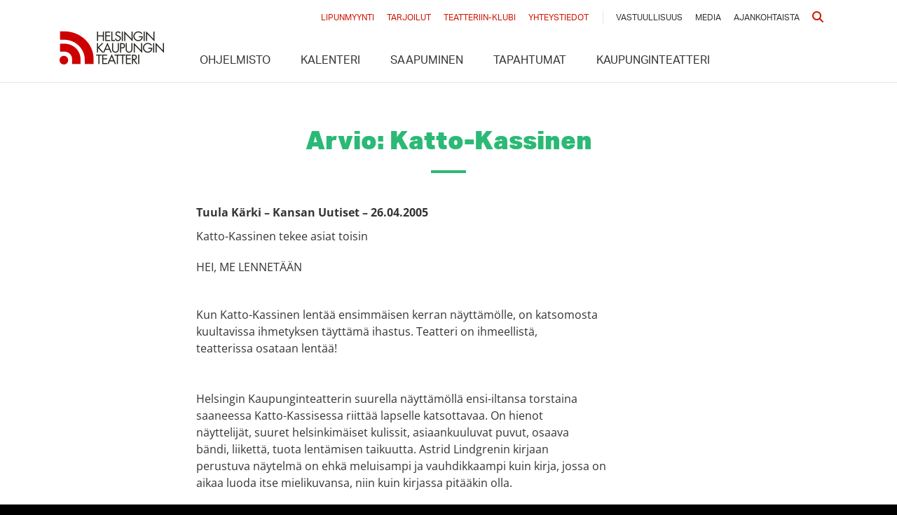

--- FILE ---
content_type: text/html; charset=UTF-8
request_url: https://hkt.fi/arvostelut/44-tuula-karki-kansan-uutiset-26-04-2005/
body_size: 13227
content:
<!doctype html>
<html lang="fi">
<head>
    <meta charset="utf-8">
    <meta http-equiv="x-ua-compatible" content="ie=edge">
    <meta name="viewport" content="width=device-width, initial-scale=1, shrink-to-fit=no">
    <meta name='robots' content='index, follow, max-image-preview:large, max-snippet:-1, max-video-preview:-1' />
	<style>img:is([sizes="auto" i], [sizes^="auto," i]) { contain-intrinsic-size: 3000px 1500px }</style>
	
	<!-- This site is optimized with the Yoast SEO plugin v26.6 - https://yoast.com/wordpress/plugins/seo/ -->
	<title>Arvio - Helsingin Kaupunginteatteri</title>
<link data-rocket-preload as="style" data-wpr-hosted-gf-parameters="family=Roboto%20Condensed%3A400%2C700%7COpen%20Sans%3A400%2C400i%2C700%2C700i&display=swap" href="https://6e256680.delivery.rocketcdn.me/wp-content/cache/fonts/1/google-fonts/css/e/e/1/e3d756dd391b344d95240ea09d886.css" rel="preload">
<link data-wpr-hosted-gf-parameters="family=Roboto%20Condensed%3A400%2C700%7COpen%20Sans%3A400%2C400i%2C700%2C700i&display=swap" href="https://6e256680.delivery.rocketcdn.me/wp-content/cache/fonts/1/google-fonts/css/e/e/1/e3d756dd391b344d95240ea09d886.css" media="print" onload="this.media=&#039;all&#039;" rel="stylesheet">
<noscript data-wpr-hosted-gf-parameters=""><link rel="stylesheet" href="https://fonts.googleapis.com/css?family=Roboto%20Condensed%3A400%2C700%7COpen%20Sans%3A400%2C400i%2C700%2C700i&#038;display=swap"></noscript>
	<link rel="canonical" href="https://hkt.fi/arvostelut/44-tuula-karki-kansan-uutiset-26-04-2005/" />
	<meta property="og:locale" content="fi_FI" />
	<meta property="og:type" content="article" />
	<meta property="og:title" content="44 - Tuula Kärki - Kansan Uutiset - 26.04.2005 - Helsingin Kaupunginteatteri" />
	<meta property="og:url" content="https://hkt.fi/arvostelut/44-tuula-karki-kansan-uutiset-26-04-2005/" />
	<meta property="og:site_name" content="Helsingin Kaupunginteatteri" />
	<meta property="article:modified_time" content="2017-05-30T12:25:54+00:00" />
	<meta name="twitter:card" content="summary_large_image" />
	<script type="application/ld+json" class="yoast-schema-graph">{"@context":"https://schema.org","@graph":[{"@type":"WebPage","@id":"https://hkt.fi/arvostelut/44-tuula-karki-kansan-uutiset-26-04-2005/","url":"https://hkt.fi/arvostelut/44-tuula-karki-kansan-uutiset-26-04-2005/","name":"44 - Tuula Kärki - Kansan Uutiset - 26.04.2005 - Helsingin Kaupunginteatteri","isPartOf":{"@id":"https://hkt.fi/#website"},"datePublished":"2005-04-25T22:00:00+00:00","dateModified":"2017-05-30T12:25:54+00:00","breadcrumb":{"@id":"https://hkt.fi/arvostelut/44-tuula-karki-kansan-uutiset-26-04-2005/#breadcrumb"},"inLanguage":"fi","potentialAction":[{"@type":"ReadAction","target":["https://hkt.fi/arvostelut/44-tuula-karki-kansan-uutiset-26-04-2005/"]}]},{"@type":"BreadcrumbList","@id":"https://hkt.fi/arvostelut/44-tuula-karki-kansan-uutiset-26-04-2005/#breadcrumb","itemListElement":[{"@type":"ListItem","position":1,"name":"Home","item":"https://hkt.fi/"},{"@type":"ListItem","position":2,"name":"44 &#8211; Tuula Kärki &#8211; Kansan Uutiset &#8211; 26.04.2005"}]},{"@type":"WebSite","@id":"https://hkt.fi/#website","url":"https://hkt.fi/","name":"Helsingin Kaupunginteatteri","description":"","potentialAction":[{"@type":"SearchAction","target":{"@type":"EntryPoint","urlTemplate":"https://hkt.fi/?s={search_term_string}"},"query-input":{"@type":"PropertyValueSpecification","valueRequired":true,"valueName":"search_term_string"}}],"inLanguage":"fi"}]}</script>
	<!-- / Yoast SEO plugin. -->


<link rel='dns-prefetch' href='//policy.app.cookieinformation.com' />
<link rel='dns-prefetch' href='//www.youtube.com' />
<link rel='dns-prefetch' href='//cdnjs.cloudflare.com' />
<link rel='dns-prefetch' href='//6e256680.delivery.rocketcdn.me' />
<link rel='dns-prefetch' href='//v0.wordpress.com' />
<link href='https://fonts.gstatic.com' crossorigin rel='preconnect' />
<link href='https://6e256680.delivery.rocketcdn.me' rel='preconnect' />
<link rel="alternate" type="application/rss+xml" title="Helsingin Kaupunginteatteri &raquo; 44 &#8211; Tuula Kärki &#8211; Kansan Uutiset &#8211; 26.04.2005 Comments Feed" href="https://hkt.fi/arvostelut/44-tuula-karki-kansan-uutiset-26-04-2005/feed/" />
<!-- Theme header scripts fi -->
<script>console.log(' Theme header scripts fi loaded'); </script>
<!-- Global site tag (gtag.js) - Google Analytics -->
<script async src="https://www.googletagmanager.com/gtag/js?id=G-6MVR9XFP7X"></script>
<script type="text/javascript">
window.dataLayer = window.dataLayer || [];
function gtag(){dataLayer.push(arguments);}
gtag('js', new Date());
gtag('config', 'G-6MVR9XFP7X');
</script>

<!-- giosg tag start -->
  <script>
	    window.addEventListener('CookieInformationConsentGiven', function(event) {
        if (CookieInformation.getConsentGivenFor('cookie_cat_functional')) {
(function(w, t, f) {
  var s='script',o='_giosg',h='https://service.giosg.com',e,n;e=t.createElement(s);e.async=1;e.src=h+'/live2/'+f;
  w[o]=w[o]||function(){(w[o]._e=w[o]._e||[]).push(arguments)};w[o]._c=f;w[o]._h=h;n=t.getElementsByTagName(s)[0];n.parentNode.insertBefore(e,n);
})(window,document,"cbdd479c-b4d4-11e7-9a98-00163ea30629");
 }
    }, false); 
  </script>
<!-- giosg tag end -->

<script>
    window.addEventListener('CookieInformationConsentGiven', function(event) {
        if (CookieInformation.getConsentGivenFor('cookie_cat_marketing')) {
            !function(f,b,e,v,n,t,s)
            {if(f.fbq)return;n=f.fbq=function(){n.callMethod?
            n.callMethod.apply(n,arguments):n.queue.push(arguments)};
            if(!f._fbq)f._fbq=n;n.push=n;n.loaded=!0;n.version='2.0';
            n.queue=[];t=b.createElement(e);t.async=!0;
            t.src=v;s=b.getElementsByTagName(e)[0];
            s.parentNode.insertBefore(t,s)}(window, document,'script',
            'https://connect.facebook.net/en_US/fbevents.js');

            // --- PRIVACY ENHANCEMENTS START ---
            
            // 1. Disable automatic form field scraping and automatic button tracking
            fbq('set', 'autoConfig', false, '1658285367759575');
            
            // 2. Enable Limited Data Use mode
            fbq('dataProcessingOptions', ['LDU'], 0, 0);
            
            // --- PRIVACY ENHANCEMENTS END ---

            fbq('init', '1658285367759575');
            fbq('track', 'PageView');
        }
    }, false); 
</script>

<script async src="https://script.custobar.com/kfdd2/custobar-7vtugftzbans.js"></script><link rel='stylesheet' id='wp-block-library-css' href='https://6e256680.delivery.rocketcdn.me/wp-includes/css/dist/block-library/style.min.css?ver=8a865728ad0a80b344addd46a6e86cc0' type='text/css' media='all' />
<style id='classic-theme-styles-inline-css' type='text/css'>
/*! This file is auto-generated */
.wp-block-button__link{color:#fff;background-color:#32373c;border-radius:9999px;box-shadow:none;text-decoration:none;padding:calc(.667em + 2px) calc(1.333em + 2px);font-size:1.125em}.wp-block-file__button{background:#32373c;color:#fff;text-decoration:none}
</style>
<link rel='stylesheet' id='mediaelement-css' href='https://6e256680.delivery.rocketcdn.me/wp-includes/js/mediaelement/mediaelementplayer-legacy.min.css?ver=4.2.17' type='text/css' media='all' />
<link rel='stylesheet' id='wp-mediaelement-css' href='https://6e256680.delivery.rocketcdn.me/wp-includes/js/mediaelement/wp-mediaelement.min.css?ver=8a865728ad0a80b344addd46a6e86cc0' type='text/css' media='all' />
<style id='jetpack-sharing-buttons-style-inline-css' type='text/css'>
.jetpack-sharing-buttons__services-list{display:flex;flex-direction:row;flex-wrap:wrap;gap:0;list-style-type:none;margin:5px;padding:0}.jetpack-sharing-buttons__services-list.has-small-icon-size{font-size:12px}.jetpack-sharing-buttons__services-list.has-normal-icon-size{font-size:16px}.jetpack-sharing-buttons__services-list.has-large-icon-size{font-size:24px}.jetpack-sharing-buttons__services-list.has-huge-icon-size{font-size:36px}@media print{.jetpack-sharing-buttons__services-list{display:none!important}}.editor-styles-wrapper .wp-block-jetpack-sharing-buttons{gap:0;padding-inline-start:0}ul.jetpack-sharing-buttons__services-list.has-background{padding:1.25em 2.375em}
</style>
<style id='global-styles-inline-css' type='text/css'>
:root{--wp--preset--aspect-ratio--square: 1;--wp--preset--aspect-ratio--4-3: 4/3;--wp--preset--aspect-ratio--3-4: 3/4;--wp--preset--aspect-ratio--3-2: 3/2;--wp--preset--aspect-ratio--2-3: 2/3;--wp--preset--aspect-ratio--16-9: 16/9;--wp--preset--aspect-ratio--9-16: 9/16;--wp--preset--color--black: #000000;--wp--preset--color--cyan-bluish-gray: #abb8c3;--wp--preset--color--white: #ffffff;--wp--preset--color--pale-pink: #f78da7;--wp--preset--color--vivid-red: #cf2e2e;--wp--preset--color--luminous-vivid-orange: #ff6900;--wp--preset--color--luminous-vivid-amber: #fcb900;--wp--preset--color--light-green-cyan: #7bdcb5;--wp--preset--color--vivid-green-cyan: #00d084;--wp--preset--color--pale-cyan-blue: #8ed1fc;--wp--preset--color--vivid-cyan-blue: #0693e3;--wp--preset--color--vivid-purple: #9b51e0;--wp--preset--gradient--vivid-cyan-blue-to-vivid-purple: linear-gradient(135deg,rgba(6,147,227,1) 0%,rgb(155,81,224) 100%);--wp--preset--gradient--light-green-cyan-to-vivid-green-cyan: linear-gradient(135deg,rgb(122,220,180) 0%,rgb(0,208,130) 100%);--wp--preset--gradient--luminous-vivid-amber-to-luminous-vivid-orange: linear-gradient(135deg,rgba(252,185,0,1) 0%,rgba(255,105,0,1) 100%);--wp--preset--gradient--luminous-vivid-orange-to-vivid-red: linear-gradient(135deg,rgba(255,105,0,1) 0%,rgb(207,46,46) 100%);--wp--preset--gradient--very-light-gray-to-cyan-bluish-gray: linear-gradient(135deg,rgb(238,238,238) 0%,rgb(169,184,195) 100%);--wp--preset--gradient--cool-to-warm-spectrum: linear-gradient(135deg,rgb(74,234,220) 0%,rgb(151,120,209) 20%,rgb(207,42,186) 40%,rgb(238,44,130) 60%,rgb(251,105,98) 80%,rgb(254,248,76) 100%);--wp--preset--gradient--blush-light-purple: linear-gradient(135deg,rgb(255,206,236) 0%,rgb(152,150,240) 100%);--wp--preset--gradient--blush-bordeaux: linear-gradient(135deg,rgb(254,205,165) 0%,rgb(254,45,45) 50%,rgb(107,0,62) 100%);--wp--preset--gradient--luminous-dusk: linear-gradient(135deg,rgb(255,203,112) 0%,rgb(199,81,192) 50%,rgb(65,88,208) 100%);--wp--preset--gradient--pale-ocean: linear-gradient(135deg,rgb(255,245,203) 0%,rgb(182,227,212) 50%,rgb(51,167,181) 100%);--wp--preset--gradient--electric-grass: linear-gradient(135deg,rgb(202,248,128) 0%,rgb(113,206,126) 100%);--wp--preset--gradient--midnight: linear-gradient(135deg,rgb(2,3,129) 0%,rgb(40,116,252) 100%);--wp--preset--font-size--small: 13px;--wp--preset--font-size--medium: 20px;--wp--preset--font-size--large: 36px;--wp--preset--font-size--x-large: 42px;--wp--preset--spacing--20: 0.44rem;--wp--preset--spacing--30: 0.67rem;--wp--preset--spacing--40: 1rem;--wp--preset--spacing--50: 1.5rem;--wp--preset--spacing--60: 2.25rem;--wp--preset--spacing--70: 3.38rem;--wp--preset--spacing--80: 5.06rem;--wp--preset--shadow--natural: 6px 6px 9px rgba(0, 0, 0, 0.2);--wp--preset--shadow--deep: 12px 12px 50px rgba(0, 0, 0, 0.4);--wp--preset--shadow--sharp: 6px 6px 0px rgba(0, 0, 0, 0.2);--wp--preset--shadow--outlined: 6px 6px 0px -3px rgba(255, 255, 255, 1), 6px 6px rgba(0, 0, 0, 1);--wp--preset--shadow--crisp: 6px 6px 0px rgba(0, 0, 0, 1);}:where(.is-layout-flex){gap: 0.5em;}:where(.is-layout-grid){gap: 0.5em;}body .is-layout-flex{display: flex;}.is-layout-flex{flex-wrap: wrap;align-items: center;}.is-layout-flex > :is(*, div){margin: 0;}body .is-layout-grid{display: grid;}.is-layout-grid > :is(*, div){margin: 0;}:where(.wp-block-columns.is-layout-flex){gap: 2em;}:where(.wp-block-columns.is-layout-grid){gap: 2em;}:where(.wp-block-post-template.is-layout-flex){gap: 1.25em;}:where(.wp-block-post-template.is-layout-grid){gap: 1.25em;}.has-black-color{color: var(--wp--preset--color--black) !important;}.has-cyan-bluish-gray-color{color: var(--wp--preset--color--cyan-bluish-gray) !important;}.has-white-color{color: var(--wp--preset--color--white) !important;}.has-pale-pink-color{color: var(--wp--preset--color--pale-pink) !important;}.has-vivid-red-color{color: var(--wp--preset--color--vivid-red) !important;}.has-luminous-vivid-orange-color{color: var(--wp--preset--color--luminous-vivid-orange) !important;}.has-luminous-vivid-amber-color{color: var(--wp--preset--color--luminous-vivid-amber) !important;}.has-light-green-cyan-color{color: var(--wp--preset--color--light-green-cyan) !important;}.has-vivid-green-cyan-color{color: var(--wp--preset--color--vivid-green-cyan) !important;}.has-pale-cyan-blue-color{color: var(--wp--preset--color--pale-cyan-blue) !important;}.has-vivid-cyan-blue-color{color: var(--wp--preset--color--vivid-cyan-blue) !important;}.has-vivid-purple-color{color: var(--wp--preset--color--vivid-purple) !important;}.has-black-background-color{background-color: var(--wp--preset--color--black) !important;}.has-cyan-bluish-gray-background-color{background-color: var(--wp--preset--color--cyan-bluish-gray) !important;}.has-white-background-color{background-color: var(--wp--preset--color--white) !important;}.has-pale-pink-background-color{background-color: var(--wp--preset--color--pale-pink) !important;}.has-vivid-red-background-color{background-color: var(--wp--preset--color--vivid-red) !important;}.has-luminous-vivid-orange-background-color{background-color: var(--wp--preset--color--luminous-vivid-orange) !important;}.has-luminous-vivid-amber-background-color{background-color: var(--wp--preset--color--luminous-vivid-amber) !important;}.has-light-green-cyan-background-color{background-color: var(--wp--preset--color--light-green-cyan) !important;}.has-vivid-green-cyan-background-color{background-color: var(--wp--preset--color--vivid-green-cyan) !important;}.has-pale-cyan-blue-background-color{background-color: var(--wp--preset--color--pale-cyan-blue) !important;}.has-vivid-cyan-blue-background-color{background-color: var(--wp--preset--color--vivid-cyan-blue) !important;}.has-vivid-purple-background-color{background-color: var(--wp--preset--color--vivid-purple) !important;}.has-black-border-color{border-color: var(--wp--preset--color--black) !important;}.has-cyan-bluish-gray-border-color{border-color: var(--wp--preset--color--cyan-bluish-gray) !important;}.has-white-border-color{border-color: var(--wp--preset--color--white) !important;}.has-pale-pink-border-color{border-color: var(--wp--preset--color--pale-pink) !important;}.has-vivid-red-border-color{border-color: var(--wp--preset--color--vivid-red) !important;}.has-luminous-vivid-orange-border-color{border-color: var(--wp--preset--color--luminous-vivid-orange) !important;}.has-luminous-vivid-amber-border-color{border-color: var(--wp--preset--color--luminous-vivid-amber) !important;}.has-light-green-cyan-border-color{border-color: var(--wp--preset--color--light-green-cyan) !important;}.has-vivid-green-cyan-border-color{border-color: var(--wp--preset--color--vivid-green-cyan) !important;}.has-pale-cyan-blue-border-color{border-color: var(--wp--preset--color--pale-cyan-blue) !important;}.has-vivid-cyan-blue-border-color{border-color: var(--wp--preset--color--vivid-cyan-blue) !important;}.has-vivid-purple-border-color{border-color: var(--wp--preset--color--vivid-purple) !important;}.has-vivid-cyan-blue-to-vivid-purple-gradient-background{background: var(--wp--preset--gradient--vivid-cyan-blue-to-vivid-purple) !important;}.has-light-green-cyan-to-vivid-green-cyan-gradient-background{background: var(--wp--preset--gradient--light-green-cyan-to-vivid-green-cyan) !important;}.has-luminous-vivid-amber-to-luminous-vivid-orange-gradient-background{background: var(--wp--preset--gradient--luminous-vivid-amber-to-luminous-vivid-orange) !important;}.has-luminous-vivid-orange-to-vivid-red-gradient-background{background: var(--wp--preset--gradient--luminous-vivid-orange-to-vivid-red) !important;}.has-very-light-gray-to-cyan-bluish-gray-gradient-background{background: var(--wp--preset--gradient--very-light-gray-to-cyan-bluish-gray) !important;}.has-cool-to-warm-spectrum-gradient-background{background: var(--wp--preset--gradient--cool-to-warm-spectrum) !important;}.has-blush-light-purple-gradient-background{background: var(--wp--preset--gradient--blush-light-purple) !important;}.has-blush-bordeaux-gradient-background{background: var(--wp--preset--gradient--blush-bordeaux) !important;}.has-luminous-dusk-gradient-background{background: var(--wp--preset--gradient--luminous-dusk) !important;}.has-pale-ocean-gradient-background{background: var(--wp--preset--gradient--pale-ocean) !important;}.has-electric-grass-gradient-background{background: var(--wp--preset--gradient--electric-grass) !important;}.has-midnight-gradient-background{background: var(--wp--preset--gradient--midnight) !important;}.has-small-font-size{font-size: var(--wp--preset--font-size--small) !important;}.has-medium-font-size{font-size: var(--wp--preset--font-size--medium) !important;}.has-large-font-size{font-size: var(--wp--preset--font-size--large) !important;}.has-x-large-font-size{font-size: var(--wp--preset--font-size--x-large) !important;}
:where(.wp-block-post-template.is-layout-flex){gap: 1.25em;}:where(.wp-block-post-template.is-layout-grid){gap: 1.25em;}
:where(.wp-block-columns.is-layout-flex){gap: 2em;}:where(.wp-block-columns.is-layout-grid){gap: 2em;}
:root :where(.wp-block-pullquote){font-size: 1.5em;line-height: 1.6;}
</style>
<link rel='stylesheet' id='sage/main.css-css' href='https://6e256680.delivery.rocketcdn.me/wp-content/themes/hkt/dist/styles/main.css?ver=1765840827' type='text/css' media='all' />
<script type="text/javascript" id="CookieConsent-js-before">
/* <![CDATA[ */
window.dataLayer = window.dataLayer || [];
function gtag(){ dataLayer.push(arguments); }
gtag('consent', 'default', {
'ad_storage': 'denied',
'ad_user_data': 'denied',
'ad_personalization': 'denied',
'analytics_storage': 'denied',
'wait_for_update': 15000
});
gtag('set', 'ads_data_redaction', true);
/* ]]> */
</script>
<script type="text/javascript" src="https://policy.app.cookieinformation.com/uc.js" id="CookieConsent" data-culture="fi" data-gcm-version="2.0"></script>
<script type="text/javascript" src="https://6e256680.delivery.rocketcdn.me/wp-content/themes/hkt/static/accordion.js?ver=1765840827" id="sage/accordion.js-js"></script>
<script type="text/javascript" src="https://6e256680.delivery.rocketcdn.me/wp-includes/js/jquery/jquery.min.js?ver=3.7.1" id="jquery-core-js"></script>
<script type="text/javascript" src="https://6e256680.delivery.rocketcdn.me/wp-includes/js/jquery/jquery-migrate.min.js?ver=3.4.1" id="jquery-migrate-js"></script>
<script type="text/javascript" src="//www.youtube.com/iframe_api" id="youtube-iframe-js"></script>
<script type="text/javascript" src="//cdnjs.cloudflare.com/ajax/libs/balance-text/3.3.0/balancetext.min.js" id="balance-text-js"></script>
<script type="text/javascript" id="balance-text-js-after">
/* <![CDATA[ */
balanceText()
/* ]]> */
</script>
<link rel="https://api.w.org/" href="https://hkt.fi/wp-json/" /><link rel="alternate" title="oEmbed (JSON)" type="application/json+oembed" href="https://hkt.fi/wp-json/oembed/1.0/embed?url=https%3A%2F%2Fhkt.fi%2Farvostelut%2F44-tuula-karki-kansan-uutiset-26-04-2005%2F&#038;lang=fi" />
<link rel="alternate" title="oEmbed (XML)" type="text/xml+oembed" href="https://hkt.fi/wp-json/oembed/1.0/embed?url=https%3A%2F%2Fhkt.fi%2Farvostelut%2F44-tuula-karki-kansan-uutiset-26-04-2005%2F&#038;format=xml&#038;lang=fi" />
<script type="text/javascript">
/* <![CDATA[ */
var _paq = window._paq = window._paq || [];
// Anonymized mode. Matomo will not set cookies initially.
_paq.push(['requireCookieConsent']);
// H&SR is off by default. Keystroke capture is always off.
_paq.push(['HeatmapSessionRecording::disable']);
_paq.push(['HeatmapSessionRecording::disableCaptureKeystrokes']);

function updateMatomoConsent() {
    const hasConsent = typeof CookieInformation !== 'undefined' && CookieInformation.getConsentGivenFor('cookie_cat_statistic');
    if (hasConsent) {
        // Enable Matomo cookies and H&SR.
        _paq.push(['rememberCookieConsentGiven']);
        _paq.push(['HeatmapSessionRecording::enable']);
    } else {
        // Disable Matomo cookies and H&SR.
        _paq.push(['forgetCookieConsentGiven']);
        _paq.push(['HeatmapSessionRecording::disable']);
    }
}

// Check initial consent state and listen for changes.
updateMatomoConsent();
setTimeout(updateMatomoConsent, 500); // Allow CookieInformation to load
window.addEventListener('CookieInformationConsentGiven', updateMatomoConsent, false);
// Cookie timeout settings (apply when cookies are enabled).
_paq.push(['setVisitorCookieTimeout', 7776000]);
_paq.push(['setSessionCookieTimeout', 1800]);
_paq.push(['setReferralCookieTimeout', 7776000]);
// Standard Matomo tracking calls.
_paq.push(['trackPageView']);
_paq.push(['enableLinkTracking']);
_paq.push(['HeartBeat::disable']);
_paq.push(['alwaysUseSendBeacon']);
_paq.push(['setTrackerUrl', "//hkt.fi/wp-content/plugins/matomo/app/matomo.php"]);
_paq.push(['setSiteId', '1']);
// Load Matomo script.
var d=document, g=d.createElement('script'), s=d.getElementsByTagName('script')[0];
g.type='text/javascript'; g.async=true; g.src="//hkt.fi/wp-content/uploads/matomo/matomo.js"; s.parentNode.insertBefore(g,s);
/* ]]> */
</script><style type="text/css" id="simple-css-output">body.page-id-18970 section.context--navigation ul li:last-child,body.page-id-17197 section.context--navigation ul li:last-child {display: none !important;}</style><style type="text/css">.recentcomments a{display:inline !important;padding:0 !important;margin:0 !important;}</style>		<style type="text/css" id="wp-custom-css">
			#cn-refuse-cookie.cn-set-cookie.cn-button.button {
border: 1px solid #888888;
color: #888888!important;
background: #333333;
}
#cn-refuse-cookie.cn-set-cookie.cn-button.button:hover {
background: #111111;
}
#cn-more-info.cn-more-info.cn-button.button:link , 	#cn-more-info.cn-more-info.cn-button.button:visited  {
color: #888888!important;
}

#cn-more-info.cn-more-info.cn-button.button:hover {
color: #EEEEEE!important;
}

.lianamailer {
	font-family: Arial, sans-serif;
	font-size: 14px;
	line-height: 1.4;
	color: #464646;
}

.lianamailer * {
	box-sizing: border-box;
}

.lianamailer-formfield {
	margin-bottom: 10px;
}

.lianamailer-formfield:before,
.lianamailer-formfield:after {
	content: "";
	display: table;
}

.lianamailer-formfield:after {
	clear: both;
}

.lianamailer-formfield label {
	display: block;
}

.lianamailer-formfield-lists label,
.lianamailer-formfield-consents label {
	cursor: pointer;
	display: inline-block;
	-webkit-touch-callout: none;
	-webkit-user-select: none;
	-khtml-user-select: none;
	-moz-user-select: none;
	-ms-user-select: none;
	user-select: none;
}

.lianamailer-formfield-properties label {
	float: left;
	width: 180px;
	padding-top: 7px;
	padding-right: 20px;
	font-weight: 700;
}

.lianamailer-formfield-lists,
.lianamailer-formfield-consents,
.lianamailer-formfield-submit {
	padding-left: 180px;
}

.lianamailer-formfield-inner {
	overflow: hidden;
}

.lianamailer-formfield-consents {
	border-top: 1px dotted #eee;
	padding-top: 10px;
}

.lianamailer input[type="text"],
.lianamailer input[type="email"] {
	width: 100%;
	height: 32px;
	line-height: 32px;
	padding: 0 8px;
	background-color: #f2f2f2;
	border: none;
	border-radius: 4px;
	font-size: 1em;
}

.lianamailer input[type="text"]:focus,
.lianamailer input[type="email"]:focus {
	background-color: #e2e2e2;
	outline: none;
}

.lianamailer input[type="checkbox"], .lianamailer input[type="checkbox"] + span {
	vertical-align: middle;
}

.lianamailer button {
	cursor: pointer;
	display: inline-block;
	padding: 10px 20px;
	color: #ffffff;
	background-color: #464646;
	border: none;
	border-radius: 4px;
	outline: none;
	font-size: 1em;
	font-weight: 700;
	-webkit-transition: background-color 250ms linear;
	transition: background-color 250ms linear;
}

.lianamailer button:hover {
	background-color: #666666;
}

.lianamailer button:focus {
	background-color: #363636;
}

.lianamailer-formfield-error {
	color: #ff0000;
	margin: 14px 0;
}

.lianamailer-success {
	font-size: 20px;
	line-height: 26px;
	font-weight: 700;
}

@media only screen and (max-width: 500px) {
	.lianamailer-formfield-properties label {
		float: none;
		width: 100%;
		padding: 0 0 2px 0;
	}

	.lianamailer-formfield-lists,
	.lianamailer-formfield-consents,
	.lianamailer-formfield-submit {
		padding-left: 0px;
	}
}		</style>
		    <script src="https://use.typekit.net/sjq5zfm.js"></script>
    <script>try {
            Typekit.load({async: true});
        } catch (e) {
        }</script>
    

    
<meta name="generator" content="WP Rocket 3.20.2" data-wpr-features="wpr_cdn wpr_host_fonts_locally wpr_desktop" /></head>
<body class="wp-singular review-template-default single single-review postid-1542 wp-theme-hkt wp-child-theme-hkt 44-tuula-karki-kansan-uutiset-26-04-2005">
    <!-- Theme body scripts fi -->
<script>console.log(' Theme body scripts fi loaded'); </script>

<style id="custom-hkt">
body .show--list-item .show--list-item-image img {
      display: block;
      width: 100%;
      height: auto;
      object-fit: cover;
    }

body .show--list article.show--list-item .show--list-item-image{
    min-height: 15rem;
    text-indent: -999px;
    background-size: cover;
    background-repeat: no-repeat;
}

@media (max-width: 767px) {
    .show--list article.show--list-item .show--list-item-image, section.calendar .calendar--list article.show--list-item .show--list-item-image {
        min-height: 11rem !important;
    }
}
@media (max-width: 575px) {
    .show--list article.show--list-item .show--list-item-image, section.calendar .calendar--list article.show--list-item .show--list-item-image {
        min-height: 24rem !important;
    }
}

</style><noscript>
    <style>
        section.hero--image {
            background-color: #333333;
        }

        section.hero--image .bg-image {
            opacity: 1 !important;
        }
    </style>
</noscript>



<p class="off-screen">
    Saavutettavuustyökalut</p>
<ul id="accessibility-menu">
    <li><a accesskey="1" tabindex="0" href="#content" class="accessibility">Siirry sisältöön</a></li>
</ul>


<header class="banner" id="top">
    <div class="container">
        <a class="brand" href="https://hkt.fi/">Helsingin Kaupunginteatteri</a>
        <div class="banner--mobile-navigation group">
            <ul class="group">
                                <li>
                    <a href="#" class="site--mobile-trigger">
                        <i class="fa-solid fa-bars" title="Menu"></i>
                                            </a>
                </li>
            </ul>
        </div>
        <div class="banner--navigation">
            <nav class="nav-primary">
                <div class="menu-valikko-container"><ul id="menu-valikko" class="nav"><li id="menu-item-155" class="menu-item menu-item-type-post_type_archive menu-item-object-show menu-item-155"><a href="https://hkt.fi/esitykset/">Ohjelmisto</a></li>
<li id="menu-item-1019" class="menu-item menu-item-type-post_type menu-item-object-page menu-item-1019"><a href="https://hkt.fi/kalenteri/">Kalenteri</a></li>
<li id="menu-item-81" class="menu-item menu-item-type-post_type menu-item-object-page menu-item-81"><a href="https://hkt.fi/saapuminen/">Saapuminen</a></li>
<li id="menu-item-186" class="menu-item menu-item-type-post_type menu-item-object-page menu-item-186"><a href="https://hkt.fi/tapahtumat/">Tapahtumat</a></li>
<li id="menu-item-30208" class="menu-item menu-item-type-post_type menu-item-object-page menu-item-30208"><a href="https://hkt.fi/kaupunginteatteri/">Kaupunginteatteri</a></li>
</ul></div>            </nav>
            <nav class="nav-secondary">
                <ul>
                    <li class="li--emphasis"><a
                                href="https://hkt.fi/lipunmyynti/">Lipunmyynti</a></li>
                    <li class="li--emphasis"><a
                                href="https://hkt.fi/saapuminen/tarjoilut/">Tarjoilut</a></li>
                    <li class="li--emphasis"><a
                                href="https://hkt.fi/teatteriin-klubi/">Teatteriin-klubi</a></li>
                    <li class="li--emphasis"><a
                                href="https://hkt.fi/yhteystiedot/">Yhteystiedot</a></li>
                    <li class="li--regular"><a
                                href="https://hkt.fi/vastuullisuus/">Vastuullisuus</a></li>
                    <li class="li--regular"><a
                                href="https://hkt.fi/media/">Media</a></li>
                    <li class="li--regular"><a
                                href="https://hkt.fi/category/ajankohtaista/">Ajankohtaista</a></li>
                                        <li class="li--emphasis"><a href="https://hkt.fi/haku/"><i class="fa fa-search"></i>
                            <span class="screen-reader-text">Haku</span></a></li>
                </ul>
            </nav>
        </div>
    </div>
</header>

  
<section class="base page--content-area page--content-area-alternative-2" id="content">
  <div class="container">
    <h1 class="section--title">Arvio: Katto-Kassinen</h1>
    <div class="page--content-area-content page--content-area-align-left">
      <strong class="meta">
        Tuula Kärki &ndash; Kansan Uutiset &ndash;   26.04.2005      </strong>
      <p><B>Katto-Kassinen tekee asiat toisin</B><BR></p>
<p><B>HEI, ME LENNETÄÄN</B><BR><BR></p>
<p>Kun Katto-Kassinen lentää ensimmäisen kerran näyttämölle, on katsomosta<br />
kuultavissa ihmetyksen täyttämä ihastus. Teatteri on ihmeellistä,<br />
teatterissa osataan lentää!<BR><BR><br />
Helsingin Kaupunginteatterin suurella näyttämöllä ensi-iltansa torstaina<br />
saaneessa <i>Katto-Kassisessa</i> riittää lapselle katsottavaa. On hienot<br />
näyttelijät, suuret helsinkimäiset kulissit, asiaankuuluvat puvut, osaava<br />
bändi, liikettä, tuota lentämisen taikuutta. <B>Astrid Lindgrenin</B> kirjaan<br />
perustuva näytelmä on ehkä meluisampi ja vauhdikkaampi kuin kirja, jossa on<br />
aikaa luoda itse mielikuvansa, niin kuin kirjassa pitääkin olla.<BR><BR><br />
<i>Katto-Kassisesta</i> huokuu se, että se on tehty tosissaan. On mietitty, mitä<br />
lapsikatsoja odottaa, millä hänet saa elämään näytelmän sisälle,<br />
osallistumaankin siihen.<BR><BR><br />
Vaikka seitsenvuotias sanoo tauolla, että ei Katto-Kassista ole oikeasti<br />
olemassa, näytöksen aikana hän on täysillä mukana tarinassa ja<br />
Katto-Kassisen, ihanan itsekeskeisen onnellisen riiviön puolella. <B>Astrid<br />
Lindgrenillä</B> olikin erityinen taito luoda anarkistisia hahmoja, joita lapset<br />
rakastavat, sellaisia, joihin hyvää käytöstä arvostavat vanhemmat<br />
automaattisesti suhtautuvat epäillen. Katto-Kassinen tekee sen, mitä kiltti<br />
Pikkuveli ei saa tehdä: sotkee, keppostelee, pitää päänsä. Mikäpä sen<br />
vapauttavampaa.<BR><BR><br />
Tämän kaiken kaupunginteatterin työryhmä on onnistunut siirtämään<br />
näyttämölle.<BR><BR></p>
<p><B>Katto-Kassinen<br />
tekee mitä lystää</B><BR><BR></p>
<p>Onko Katto-Kassista olemassa? Sitä tässä pohditaan. Tarinassa Pikkuveli on<br />
yksinäinen, kunnes hänelle ilmestyy ystäväksi Katto-Kassinen, katolla asuva,<br />
propellin avulla lentävä mies parhaassa iässä. Muu perhe &#8211; äiti, isä, veli<br />
ja sisko &#8211; toheltavat omiaan eikä kenelläkään ole aikaa Pikkuveljelle.<br />
Kukaan ei ota häntä tosissaan.<BR><BR><br />
Katto-Kassinen tekee, mitä lystää ja Pikkuveli kantaa seuraukset, sillä<br />
eihän kukaan usko, että Kassista on olemassa. Mutta ainakin Pikkuveljellä on<br />
hauskaa.<BR><BR><br />
<B>Eppu ja Kurt Nuotio</B> ovat omistaneet suuren osan elämästään<br />
lastenkulttuurille. Kiitos siitä heille. <B>Kurt Nuotion</B> kokemus musikaalien<br />
tekijänä näkyy myös tässä näytelmässä: musiikki rytmittää, roolisuoritukset<br />
ovat fyysisiä, jopa akrobaattisia. Kokonaisuutta värittää kohdeyleisön<br />
kunnioitus. On mahtavaa, että kaupunginteatteri uhraa arvokkaan suuren<br />
näyttämönsä taas kerran perheille. Toki pienimuotoisemmat lattianäytelmätkin<br />
ovat lapsille tärkeitä ja tervetulleita, jopa järisyttäviä, mutta välillä<br />
kokonaisvaltainen elämys näyttävine lavastuksineen on paikallaan aikana,<br />
jolloin lapset ovat tottuneet visuaalisuuteen.<BR><BR></p>
<p><B>Karikatyyreja<br />
Riittää</B><BR><BR></p>
<p>Alku vaatii kuitenkin kärsivällisyyttä. Perheen nuoriso (<B>Antti Timonen ja<br />
Tiina Peltonen</B>) riitelee jopa aggressiivisesti niin, että näytelmän alussa<br />
se jopa ahdistaa. Se lienee aika todellista perhe-elämää, mutta<br />
roolihahmojen karikatyyrimäisyys tekee siitä vähän outoa. Äiti (<B>Aino Seppo</B>)<br />
on huolestunut, mutta saamaton. Isäkin (<B>Matti Rasila</B>) on huolestunut, mutta<br />
kiireisen poissaoleva. Vähän laahaavan alun jälkeen näytelmä kuitenkin<br />
muuttuu ratkiriemukkaaksi: se on näyttävä, siinä on lasten mielestä mehukas<br />
dialogi ja ajatuksella tehdyt roolihahmot.<BR><BR><br />
Pikkuveli ja Katto-Kassinen ovat näytelmän isot roolit ja niissä on tilaa<br />
sävyille. <B>Antti Lang</B> on herkkä seitsenvuotias Pikkuveli ilossaan, surussaan,<br />
ihmetyksessään ja murjotuksessaan. <B>Sami Hokkanen</B> onnistuu ilkikurisessa<br />
nimiroolissa. Näytelmässä on kaksoismiehitys ja näitä rooleja esittävät myös<br />
<B>Antti Timonen ja Eppu Salminen</B>.<BR><BR><br />
Muut roolit ovatkin karikatyyriomaisia. <B>Risto Kaskilahti</B> päästää neiti<br />
Pässinä irti kykynsä kehollisena irrottelijana, farssinomaisena<br />
ilottelijana. Rosvot taitavat kattokiipeilyn ja Pikkuveljen kaverit ovat<br />
seuranneet, miten lapset oikeasti puhuvat ja liikkuvat.<BR><BR><br />
Lapsia vähän häiritsee se, että näytelmässä osa roolihahmoista kulkee eri<br />
nimillä kuin kirjassa. Lohi on Pässi, Pipsa Pike ja rosvotkin on uudelleen<br />
nimetty.</p>
    </div>
  </div>
</section>

<footer class="content-info" id="footer">
    <div class="footer-content">
        <div class="footer-area footer-area-1">
            <img class="brand" src="https://6e256680.delivery.rocketcdn.me/wp-content/themes/hkt/static-images/logo-white.png" alt="Helsingin Kaupunginteatteri"/>
            <section class="widget block-3 widget_block widget_text">
<p>Ensi linja 2<br>
00530 Helsinki<br>
<a href="tel:+358939401"><i class="fa fa-phone" aria-hidden="true"></i> 09 394 01 (vaihde)</a></p>
</section><section class="widget block-4 widget_block widget_text">
<p><a href="/yhteystiedot/"><strong>Tarkemmat yhteystiedot »</strong></a></p>
</section>            <ul class="social-media">
                <li><a href="https://www.youtube.com/user/hktfi"><i class="fa fa-youtube-play"
                                                                    aria-hidden="true"></i></a>
                </li>
                <li><a href="https://www.facebook.com/hkt.fi/"><i class="fa fa-facebook" aria-hidden="true"></i></a>
                </li>
                <li><a href="https://www.instagram.com/hktfi/"><i class="fa fa-instagram" aria-hidden="true"></i></a>
                </li>
                <li><a href="https://linkedin.com/company/hktfi/"><i class="fa-brands fa-linkedin-in"></i></a></li>
                <li><a href="https://www.tiktok.com/@hktfi"><i class="fa-brands fa-tiktok"></i></a></li>
            </ul>
        </div>
        <div class="footer-area footer-area-2">
            <div class="row">
                                    <div class="col-xs-12 col-md-4">
                        <h2>Liput</h2>
                        <section class="widget block-6 widget_block">
<h3 class="wp-block-heading">Lippumyymälä</h3>
</section><section class="widget block-7 widget_block widget_text">
<p>Ensi linja 2<br>
<a href="tel:+3589394022"><i class="fa fa-phone" aria-hidden="true"></i> <strong>09 394 022</strong></a></p>
</section><section class="widget block-8 widget_block">
<h3 class="wp-block-heading">Yritys- ja ryhmämyynti</h3>
</section><section class="widget block-9 widget_block widget_text">
<p>
<a href="tel:+3589394022"><i class="fa fa-phone" aria-hidden="true"></i> <strong>09 394 022</strong></a></p>
</section><section class="widget block-10 widget_block">
<h3 class="wp-block-heading">Verkkokauppa</h3>
</section><section class="widget block-11 widget_block widget_text">
<p><a href="https://www.lippu.fi/helsingin-kaupunginteatteri-Lippuja.html?affiliate=ADV&amp;doc=venuePage&amp;fun=venue&amp;action=overview&amp;venueGroupId=23611" target="_blank">www.lippu.fi</a></p>
</section>                    </div>
                                <div class="col-xs-12 col-md-5">
                    <h2>Näyttämöt</h2>
                    <ul>
                        <li><a href="https://hkt.fi/venue/arena-nayttamo/"><i class="fa fa-map-marker" aria-hidden="true"></i> <strong>Arena-näyttämö</strong> – Hämeentie 2</a></li><li><a href="https://hkt.fi/venue/lilla-teatern/"><i class="fa fa-map-marker" aria-hidden="true"></i> <strong>Lilla Teatern</strong> – Georgsgatan 30</a></li><li><a href="https://hkt.fi/venue/pieni-nayttamo-lampio/"><i class="fa fa-map-marker" aria-hidden="true"></i> <strong>Pienen näyttämön lämpiö</strong> – Eläintarhantie 5</a></li><li><a href="https://hkt.fi/venue/pieni-nayttamo/"><i class="fa fa-map-marker" aria-hidden="true"></i> <strong>Pieni näyttämö</strong> – Eläintarhantie 5</a></li><li><a href="https://hkt.fi/venue/studio-pasila/"><i class="fa fa-map-marker" aria-hidden="true"></i> <strong>Studio Pasila</strong> – Ratamestarinkatu 5</a></li><li><a href="https://hkt.fi/venue/suuri-nayttamo-2/"><i class="fa fa-map-marker" aria-hidden="true"></i> <strong>Suuren näyttämön lämpiö</strong> – Eläintarhantie 5</a></li><li><a href="https://hkt.fi/venue/suuri-nayttamo/"><i class="fa fa-map-marker" aria-hidden="true"></i> <strong>Suuri näyttämö</strong> – Eläintarhantie 5</a></li>                    </ul>
                                    </div>
                <div class="col-xs-12 col-md-3">
                    <h2>Info</h2>
                    <div class="menu-footer-valikko-container"><ul id="menu-footer-valikko" class="nav"><li id="menu-item-3463" class="menu-item menu-item-type-post_type menu-item-object-page menu-item-3463"><a href="https://hkt.fi/palaute/">Anna palautetta</a></li>
<li id="menu-item-23744" class="menu-item menu-item-type-post_type menu-item-object-page menu-item-23744"><a href="https://hkt.fi/evastekaytanto/">Evästekäytäntö</a></li>
<li id="menu-item-18862" class="menu-item menu-item-type-post_type menu-item-object-page menu-item-18862"><a href="https://hkt.fi/hdc/hktinenglish/">Helsinki City Theatre in English</a></li>
<li id="menu-item-37581" class="menu-item menu-item-type-custom menu-item-object-custom menu-item-37581"><a href="https://hkt.fi/teatteriin-klubi/">Liity Teatteriin-klubiin</a></li>
<li id="menu-item-21624" class="menu-item menu-item-type-post_type menu-item-object-page menu-item-21624"><a href="https://hkt.fi/saavutettavuus/">Saavutettavuusseloste</a></li>
<li id="menu-item-8759" class="menu-item menu-item-type-post_type menu-item-object-page menu-item-8759"><a href="https://hkt.fi/teatteriin-lehti/">Teatteriin-lehti</a></li>
<li id="menu-item-30480" class="menu-item menu-item-type-post_type menu-item-object-page menu-item-30480"><a href="https://hkt.fi/kaupunginteatteri/">Tietoa meistä</a></li>
<li id="menu-item-43275" class="menu-item menu-item-type-post_type menu-item-object-page menu-item-privacy-policy menu-item-43275"><a rel="privacy-policy" href="https://hkt.fi/kayttoehdot/">Tietosuoja ja käyttöehdot</a></li>
<li id="menu-item-38699" class="menu-item menu-item-type-post_type menu-item-object-page menu-item-38699"><a href="https://hkt.fi/toihin/">Töihin HKT:lle</a></li>
<li id="menu-item-18299" class="menu-item menu-item-type-post_type menu-item-object-page menu-item-18299"><a href="https://hkt.fi/usein-kysytyt-kysymykset/">Usein kysytyt kysymykset</a></li>
<li id="menu-item-25488" class="menu-item menu-item-type-post_type menu-item-object-page menu-item-25488"><a href="https://hkt.fi/yhteistyokumppanit/">Yhteistyökumppanit</a></li>
<li id="menu-item-25489" class="menu-item menu-item-type-post_type menu-item-object-page menu-item-25489"><a href="https://hkt.fi/yritysmyynti-ja-tilavuokraus/">Yritysmyynti ja tilavuokraus</a></li>
</ul></div>                </div>
            </div>
        </div>
    </div>
</footer>

<script type="speculationrules">
{"prefetch":[{"source":"document","where":{"and":[{"href_matches":"\/*"},{"not":{"href_matches":["\/wp-*.php","\/wp-admin\/*","\/wp-content\/uploads\/*","\/wp-content\/*","\/wp-content\/plugins\/*","\/wp-content\/themes\/hkt\/*","\/*\\?(.+)"]}},{"not":{"selector_matches":"a[rel~=\"nofollow\"]"}},{"not":{"selector_matches":".no-prefetch, .no-prefetch a"}}]},"eagerness":"conservative"}]}
</script>
<script type="text/javascript">( function() {
    window.CookieInformation = window.CookieInformation || {};
    window.CookieInformation.enableYoutubeNotVisibleDescription=true;
    window.CookieInformation.youtubeCategorySdk="cookie_cat_marketing";
    window.CookieInformation.youtubeNotVisibleDescription="Sinun täytyy hyväksyä markkinointiin liittyvät evästeet ennen kuin voit katsella upotettuja videoita tällä sivustolla.<br /><span>Klikkaa tästä salliaksesi tämän toiminnon</span>";
    window.CookieInformation.youtubeBlockedCSSClassName="placeholder-consent-text";
} )();</script><script type="text/javascript" id="knowit-query-params-handler-js-js-extra">
/* <![CDATA[ */
var query_params = [];
/* ]]> */
</script>
<script type="text/javascript" src="https://6e256680.delivery.rocketcdn.me/wp-content/plugins/knowit-url-parameter-grabber-for-consent/inc/query-params-handler.js?ver=1.0" id="knowit-query-params-handler-js-js"></script>
<script type="text/javascript" id="pll_cookie_script-js-after">
/* <![CDATA[ */
(function() {
				var expirationDate = new Date();
				expirationDate.setTime( expirationDate.getTime() + 31536000 * 1000 );
				document.cookie = "pll_language=fi; expires=" + expirationDate.toUTCString() + "; path=/; secure; SameSite=Lax";
			}());
/* ]]> */
</script>
<script type="text/javascript" id="sage/main.js-js-extra">
/* <![CDATA[ */
var localize = {"title":"44-TUULA-KARKI-KANSAN-UUTISET-26-04-2005","January":"Tammikuu","February":"Helmikuu","March":"Maaliskuu","April":"Huhtikuu","May":"Toukokuu","June":"Kes\u00e4kuu","July":"Hein\u00e4kuu","August":"Elokuu","September":"Syyskuu","October":"Lokakuu","November":"Marraskuu","December":"Joulukuu","Monday":"Maanantai","Tuesday":"Tiistai","Wednesday":"Keskiviikko","Thursday":"Torstai","Friday":"Perjantai","Saturday":"Lauantai","Sunday":"Sunnuntai","Mon":"Ma","Tue":"Ti","Wed":"Ke","Thu":"To","Fri":"Pe","Sat":"La","Sun":"Su","Order serving":"Tilaa tarjoilut","Buy tickets":"Osta liput","Sold-out":"Loppuunmyyty","All shows have been sold-out.":"Kaikki esitykset on loppuunmyyty.","Filling up":"T\u00e4yttym\u00e4ss\u00e4","Load more comments":"Lataa lis\u00e4\u00e4 kommentteja","Submitting your comment...":"Kommenttia l\u00e4hetet\u00e4\u00e4n...","Your comment is awaiting moderation.":"Kommenttisi odottaa hyv\u00e4ksynt\u00e4\u00e4.","Last minute deal today":"\u00c4kkil\u00e4ht\u00f6 t\u00e4n\u00e4\u00e4n","Buy tickets for half the price":"Osta liput puoleen hintaan","Shows in 2018":"Vuoden 2018 esitykset","Shows in 2017":"Vuoden 2017 esitykset","Buy tickets at Ticketmaster":"Osta liput Ticketmasterista","Buy tickets at Lippu.fi":"Osta liput Lippu.fi:st\u00e4","Event":"Tapahtuma","Attention! The show is coming to a close.":"Huom! Viimeiset esitykset","Minimum age 18+":"K18","is also involved with the following productions":"on t\u00e4ll\u00e4 hetkell\u00e4 mukana my\u00f6s muissa tuotannoissa","is involved with the following productions":"on t\u00e4ll\u00e4 hetkell\u00e4 mukana tuotannoissa"};
var tickets = null;
var ticketmaster = null;
var accordionsData = {"tickets_show_more":"Kaikki liput","tickets_show_less":"Sulje","tickets_images_to_show":"16","tickets_images_threshold":"0","tickets_language":"fi","actors_show_more":"Kaikki esiintyj\u00e4t","actors_show_less":"Sulje","actors_images_to_show":"8","actors_images_threshold":"4","actors_language":"fi","rotations_show_more":"Kaikki vuorottelut","rotations_show_less":"Sulje","rotations_images_to_show":"8","rotations_images_threshold":"4","rotations_language":"fi","gallery_show_more":"Kaikki kuvat","gallery_show_less":"Sulje","gallery_images_to_show":"16","gallery_images_threshold":"4","gallery_language":"fi"};
/* ]]> */
</script>
<script type="text/javascript" src="https://6e256680.delivery.rocketcdn.me/wp-content/themes/hkt/dist/scripts/main.js?ver=1765840827" id="sage/main.js-js"></script>
<script type="text/javascript" src="https://6e256680.delivery.rocketcdn.me/wp-content/plugins/wp-rocket/assets/js/heartbeat.js?ver=3.20.2" id="heartbeat-js"></script>
<!-- Theme footer scripts fi -->
<script>console.log(' Theme footer scripts fi loaded'); </script>
<script>var rocket_beacon_data = {"ajax_url":"https:\/\/hkt.fi\/wp-admin\/admin-ajax.php","nonce":"49793b5662","url":"https:\/\/hkt.fi\/arvostelut\/44-tuula-karki-kansan-uutiset-26-04-2005","is_mobile":false,"width_threshold":1600,"height_threshold":700,"delay":500,"debug":null,"status":{"atf":true,"preload_fonts":true,"preconnect_external_domain":true},"elements":"img, video, picture, p, main, div, li, svg, section, header, span","preload_fonts_exclusions":["api.fontshare.com","cdn.fontshare.com"],"processed_extensions":["woff2","woff","ttf"],"external_font_exclusions":[],"preconnect_external_domain_elements":["link","script","iframe"],"preconnect_external_domain_exclusions":["static.cloudflareinsights.com","rel=\"profile\"","rel=\"preconnect\"","rel=\"dns-prefetch\"","rel=\"icon\""]}</script><script data-name="wpr-wpr-beacon" src='https://hkt.fi/wp-content/plugins/wp-rocket/assets/js/wpr-beacon.min.js' async></script></body>
</html>

<!-- Performance optimized by Redis Object Cache. Learn more: https://wprediscache.com -->

<!-- This website is like a Rocket, isn't it? Performance optimized by WP Rocket. Learn more: https://wp-rocket.me -->